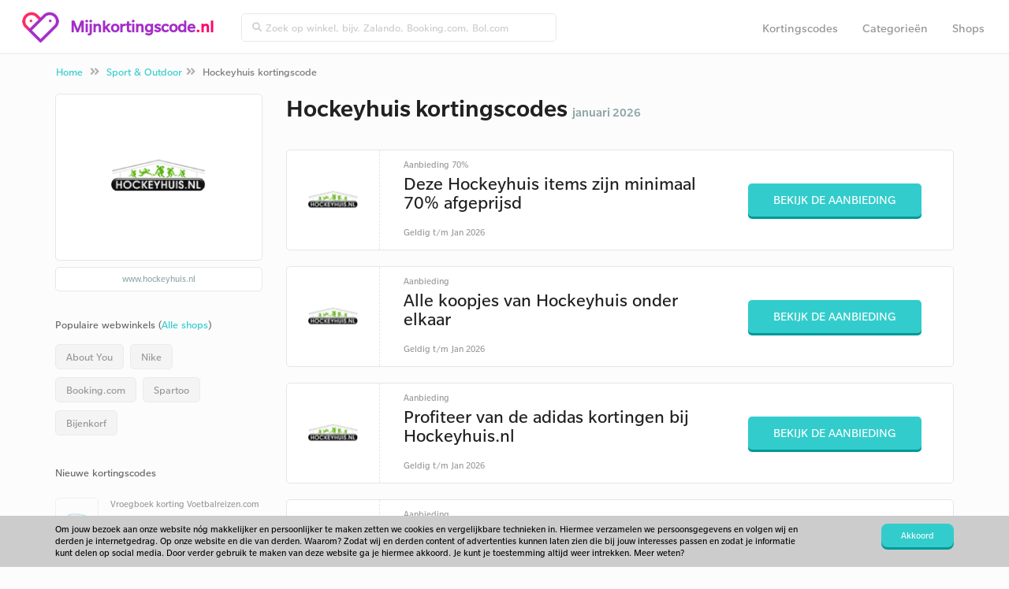

--- FILE ---
content_type: text/html; charset=UTF-8
request_url: https://www.mijnkortingscode.nl/kortingscodes/hockeyhuis.nl/
body_size: 6122
content:
<!doctype html>
<html lang="nl" prefix="og: http://ogp.me/ns#">
<head>
	<meta charset="utf-8">
	<title>Hockeyhuis kortingscode januari 2026 - tot 70% korting</title>
	<meta name="description" content="Hockeyhuis kortingscode: tot 70% korting voor januari 2026. Nu 8 acties en codes beschikbaar in januari voor Hockeyhuis Nederland.">
	<meta property="og:title" content="Hockeyhuis kortingscode januari 2026 - tot 70% korting">
	<meta property="og:type" content="website">
	<meta property="og:image" content="https://www.mijnkortingscode.nl/images/logo.png">
	<meta property="og:url" content="https://www.mijnkortingscode.nl/kortingscodes/hockeyhuis.nl/">
	<meta property="og:site_name" content="Mijnkortingscode">
	<meta property="og:description" content="Hockeyhuis kortingscode: tot 70% korting voor januari 2026. Nu 8 acties en codes beschikbaar in januari voor Hockeyhuis Nederland.">
	<meta name="robots" content="index,follow">
	<meta name="viewport" content="width=device-width, initial-scale=1, maximum-scale=1"> 
	<link rel="canonical" href="https://www.mijnkortingscode.nl/kortingscodes/hockeyhuis.nl/" />
	<link rel="dns-prefetch" href="//maxcdn.bootstrapcdn.com" />
	<link rel="dns-prefetch" href="//fonts.googleapis.com" />
	<link rel="shortcut icon" href="https://www.mijnkortingscode.nl//favicon.ico" type="image/x-icon">
	<base href="https://www.mijnkortingscode.nl/">
		<link href="https://www.mijnkortingscode.nl/style/bootstrap.min.css" rel="stylesheet" type="text/css">
		<link href="https://www.mijnkortingscode.nl/style/style.1549527916.css" rel="stylesheet" type="text/css">
	<meta name="google-site-verification" content="IIYJ0gRU3D0Vju1gFCdgTsEdWNOcHgKVDNjRe_dte3s" /> 
<meta name="verification" content="35f8398c494185fd63460320c8ebc2ed" />
<meta name="93a2ab240668f95" content="1252b6bc6d0c1623fe24318f8fd4ab86" />

<!-- Google Tag Manager -->
<script>(function(w,d,s,l,i){w[l]=w[l]||[];w[l].push({'gtm.start':
new Date().getTime(),event:'gtm.js'});var f=d.getElementsByTagName(s)[0],
j=d.createElement(s),dl=l!='dataLayer'?'&l='+l:'';j.async=true;j.src=
'https://www.googletagmanager.com/gtm.js?id='+i+dl;f.parentNode.insertBefore(j,f);
})(window,document,'script','dataLayer','GTM-5V97MGN');</script>
<!-- End Google Tag Manager -->
<body>
	<nav class="navbar navbar-default navbar-fixed-top">

		<div class="container col-md-12">
			<div class="navbar-header grey-line-right">
				<a class="brand" href="https://www.mijnkortingscode.nl/">
					<img alt="Mijnkortingscode" src="https://www.mijnkortingscode.nl/images/logo-3.png">
				</a>
				<a href="https://www.mijnkortingscode.nl/">
						<span class="logo">Mijnkortingscode</span><span class="afterdot">.nl</span></a>
				</a>
				<button type="button" class="navbar-toggle collapsed" data-toggle="collapse" data-target="#navbar-top">
					<i class="fa fa-bars"></i>
		      	</button>
			</div>
			<div class="collapse navbar-collapse" id="navbar-top">
				<form method="get" action="https://www.mijnkortingscode.nl/zoek/" class="navbar-form navbar-left spec">
					<div class="input-group topbar inner-addon appendme input-group-sm">
						<i class="input-group-addon fa fa-search"></i>
						<input type="text" class="form-control searchtop" name="zoek" placeholder="Zoek op winkel, bijv. Zalando, Booking.com, Bol.com">
					</div>
				</form>
				<div class="float-r resp">
					<ul class="nav navbar-nav grey-line-right">
						<li class=""><a href="https://www.mijnkortingscode.nl/kortingscodes/">Kortingscodes</a></li>
						<li class=""><a href="https://www.mijnkortingscode.nl/categorieen/">Categorieën</a></li>
						<li class=""><a href="https://www.mijnkortingscode.nl/webwinkels/">Shops</a></li>
					</ul>
				</div>
			</div>
		</div>
	</nav>

	<div class="container-fluid breadcrumbs m-t-lg">
		<div class="container">
			<ol class="breadcrumb m-t-xs m-b-xs">
				<li><a href="https://www.mijnkortingscode.nl/">Home</a> <i class="fa fa-angle-double-right"></i></li>
						<li><a href="sport-outdoor/">Sport & Outdoor</a><i class="fa fa-angle-double-right"></i></li>
						<li class="active">Hockeyhuis kortingscode</li>
			</ol>
		</div>
	</div><div class="container">
	<div class="row m-t-md">
		<div class="col-md-9 col-md-push-3 col-sm-12 ">
			<div class="anchor" id="kortingen">
				<div class="row">
					
					<div class="col-xs-12">
						
						<h1 class="h1line">
								<div class="wwlogo -small float-left -flex">
									<img src="https://www.scoupr.com/cdn/hockeyhuis.nl.png" class="img-responsive" alt="Hockeyhuis kortingscodes 2026">
								</div>
							Hockeyhuis kortingscodes
							<br class="hidden-md hidden-lg">
							<span>januari 2026</span>
						</h1>

					</div>	
					
					<div class="col-xs-12 -webwinkel">
						<div class="row product-grid m-b-md " id="korting-19356"  itemscope itemtype="http://schema.org/Offer">
							<div class="col-md-12">
								<div class="block-hold">
									<div class="cb-image">
											<div class="img-square">
												<img src="https://www.scoupr.com/cdn/hockeyhuis.nl.png" alt="" > 
											</div>
									</div>
									<div class="cb-content">
										<div class="cbc-toptitle">Aanbieding 70% </div>
										<div class="cbc-title">Deze Hockeyhuis items zijn minimaal 70% afgeprijsd</div>
										<div class="cbc-subtitle hidden-xs">
											
											
						
												Geldig
						
						
												t/m
						
												Jan 2026
										</div>
									</div>
									<div class="cb-button">
											<a href="https://www.mijnkortingscode.nl/out/19356/" target="_blank" class="btn btn-md">
												Bekijk de aanbieding
											</a>
						
										<div class="cbc-subtitle visible-xs">
											
							
												
												Geldig
						
						
												t/m
						
												Jan 2026
							
										</div>
									</div>
								
								</div>
							</div>
						</div>						<div class="row product-grid m-b-md " id="korting-19355"  itemscope itemtype="http://schema.org/Offer">
							<div class="col-md-12">
								<div class="block-hold">
									<div class="cb-image">
											<div class="img-square">
												<img src="https://www.scoupr.com/cdn/hockeyhuis.nl.png" alt="" > 
											</div>
									</div>
									<div class="cb-content">
										<div class="cbc-toptitle">Aanbieding </div>
										<div class="cbc-title">Alle koopjes van Hockeyhuis onder elkaar</div>
										<div class="cbc-subtitle hidden-xs">
											
											
						
												Geldig
						
						
												t/m
						
												Jan 2026
										</div>
									</div>
									<div class="cb-button">
											<a href="https://www.mijnkortingscode.nl/out/19355/" target="_blank" class="btn btn-md">
												Bekijk de aanbieding
											</a>
						
										<div class="cbc-subtitle visible-xs">
											
							
												
												Geldig
						
						
												t/m
						
												Jan 2026
							
										</div>
									</div>
								
								</div>
							</div>
						</div>						<div class="row product-grid m-b-md " id="korting-19354"  itemscope itemtype="http://schema.org/Offer">
							<div class="col-md-12">
								<div class="block-hold">
									<div class="cb-image">
											<div class="img-square">
												<img src="https://www.scoupr.com/cdn/hockeyhuis.nl.png" alt="" > 
											</div>
									</div>
									<div class="cb-content">
										<div class="cbc-toptitle">Aanbieding </div>
										<div class="cbc-title">Profiteer van de adidas kortingen bij Hockeyhuis.nl</div>
										<div class="cbc-subtitle hidden-xs">
											
											
						
												Geldig
						
						
												t/m
						
												Jan 2026
										</div>
									</div>
									<div class="cb-button">
											<a href="https://www.mijnkortingscode.nl/out/19354/" target="_blank" class="btn btn-md">
												Bekijk de aanbieding
											</a>
						
										<div class="cbc-subtitle visible-xs">
											
							
												
												Geldig
						
						
												t/m
						
												Jan 2026
							
										</div>
									</div>
								
								</div>
							</div>
						</div>						<div class="row product-grid m-b-md " id="korting-19353"  itemscope itemtype="http://schema.org/Offer">
							<div class="col-md-12">
								<div class="block-hold">
									<div class="cb-image">
											<div class="img-square">
												<img src="https://www.scoupr.com/cdn/hockeyhuis.nl.png" alt="" > 
											</div>
									</div>
									<div class="cb-content">
										<div class="cbc-toptitle">Aanbieding </div>
										<div class="cbc-title">Alle Hockeyhuis hockeystick deals op een rijtje</div>
										<div class="cbc-subtitle hidden-xs">
											
											
						
												Geldig
						
						
												t/m
						
												Jan 2026
										</div>
									</div>
									<div class="cb-button">
											<a href="https://www.mijnkortingscode.nl/out/19353/" target="_blank" class="btn btn-md">
												Bekijk de aanbieding
											</a>
						
										<div class="cbc-subtitle visible-xs">
											
							
												
												Geldig
						
						
												t/m
						
												Jan 2026
							
										</div>
									</div>
								
								</div>
							</div>
						</div>						<div class="row product-grid m-b-md " id="korting-19352"  itemscope itemtype="http://schema.org/Offer">
							<div class="col-md-12">
								<div class="block-hold">
									<div class="cb-image">
											<div class="img-square">
												<img src="https://www.scoupr.com/cdn/hockeyhuis.nl.png" alt="" > 
											</div>
									</div>
									<div class="cb-content">
										<div class="cbc-toptitle">Aanbieding 70% </div>
										<div class="cbc-title">Tot 70% voordeel op deze hockeytassen</div>
										<div class="cbc-subtitle hidden-xs">
											
											
						
												Geldig
						
						
												t/m
						
												Jan 2026
										</div>
									</div>
									<div class="cb-button">
											<a href="https://www.mijnkortingscode.nl/out/19352/" target="_blank" class="btn btn-md">
												Bekijk de aanbieding
											</a>
						
										<div class="cbc-subtitle visible-xs">
											
							
												
												Geldig
						
						
												t/m
						
												Jan 2026
							
										</div>
									</div>
								
								</div>
							</div>
						</div>						<div class="row product-grid m-b-md " id="korting-19351"  itemscope itemtype="http://schema.org/Offer">
							<div class="col-md-12">
								<div class="block-hold">
									<div class="cb-image">
											<div class="img-square">
												<img src="https://www.scoupr.com/cdn/hockeyhuis.nl.png" alt="" > 
											</div>
									</div>
									<div class="cb-content">
										<div class="cbc-toptitle">Aanbieding </div>
										<div class="cbc-title">Vanaf 75 euro geen verzendkosten bij Hockeyhuis.nl</div>
										<div class="cbc-subtitle hidden-xs">
											
											
						
												Geldig
						
						
												t/m
						
												Jan 2026
										</div>
									</div>
									<div class="cb-button">
											<a href="https://www.mijnkortingscode.nl/out/19351/" target="_blank" class="btn btn-md">
												Bekijk de aanbieding
											</a>
						
										<div class="cbc-subtitle visible-xs">
											
							
												
												Geldig
						
						
												t/m
						
												Jan 2026
							
										</div>
									</div>
								
								</div>
							</div>
						</div>						<div class="row product-grid m-b-md " id="korting-12447"  itemscope itemtype="http://schema.org/Offer">
							<div class="col-md-12">
								<div class="block-hold">
									<div class="cb-image">
											<div class="img-square">
												<img src="https://www.scoupr.com/cdn/hockeyhuis.nl.png" alt="" > 
											</div>
									</div>
									<div class="cb-content">
										<div class="cbc-toptitle">Aanbieding 50% korting</div>
										<div class="cbc-title">Hockeyhuis actie: 50% korting op Dita Hockeysticks</div>
										<div class="cbc-subtitle hidden-xs">
											
											
						
												Geldig
						
						
												t/m
						
												Jan 2026
										</div>
									</div>
									<div class="cb-button">
											<a href="https://www.mijnkortingscode.nl/out/12447/" target="_blank" class="btn btn-md">
												Bekijk de aanbieding
											</a>
						
										<div class="cbc-subtitle visible-xs">
											
							
												
												Geldig
						
						
												t/m
						
												Jan 2026
							
										</div>
									</div>
								
								</div>
							</div>
						</div>						<div class="row product-grid m-b-md " id="korting-9039"  itemscope itemtype="http://schema.org/Offer">
							<div class="col-md-12">
								<div class="block-hold">
									<div class="cb-image">
											<div class="img-square">
												<img src="https://www.scoupr.com/cdn/hockeyhuis.nl.png" alt="" > 
											</div>
									</div>
									<div class="cb-content">
										<div class="cbc-toptitle">Aanbieding 60% </div>
										<div class="cbc-title">Pak nu 60% voordeel bij Hockeyhuis op Princess hockeysticks</div>
										<div class="cbc-subtitle hidden-xs">
											
											
						
												Geldig
						
						
												t/m
						
												Jan 2026
										</div>
									</div>
									<div class="cb-button">
											<a href="https://www.mijnkortingscode.nl/out/9039/" target="_blank" class="btn btn-md">
												Bekijk de aanbieding
											</a>
						
										<div class="cbc-subtitle visible-xs">
											
							
												
												Geldig
						
						
												t/m
						
												Jan 2026
							
										</div>
									</div>
								
								</div>
							</div>
						</div>			
				</div>
			</div>


			<div class=" anchor" id="verlopen-acties">
				<div class="row">
					<div class="col-xs-12 -verlopen -webwinkel">
						<h2 class="h1shop large m-b-md m-t-lg">Verlopen Hockeyhuis kortingscodes <i class='fa fa-frown-o' aria-hidden='true'></i><br />
						<span class="subtitle-header">Soms werken deze kortingscodes van hockeyhuis.nl nog.</span></h2>

							<div class="row product-grid m-b-md " id="korting-26798"  itemscope itemtype="http://schema.org/Offer">
								<div class="col-md-12">
									<div class="block-hold">
										<div class="cb-image">
												<div class="img-square">
													<img src="https://www.scoupr.com/cdn/hockeyhuis.nl.png" alt="" > 
												</div>
										</div>
										<div class="cb-content">
											<div class="cbc-toptitle">Kortingscode: 5% korting</div>
											<div class="cbc-title">Kortingscode Hockeyhuis: 5% voordeel op jouw bestelbedrag</div>
											<div class="cbc-subtitle hidden-xs">
												
													<a href="#" data-target="#voorwaarden-26798" data-toggle="collapse" class=" cta prevdef">Voorwaarden</a>
												
							
							
							
							
													Verlopen
											</div>
										</div>
										<div class="cb-button">
												<a href="https://www.mijnkortingscode.nl/kortingscodes/hockeyhuis.nl/#korting-26798" data-url="https://www.mijnkortingscode.nl/out/26798/" target="_blank" class="btn btn-md">
													Bekijk kortingscode
												</a>
							
											<div class="cbc-subtitle visible-xs">
												
													<a href="#" data-target="#voorwaarden-26798" data-toggle="collapse" class=" cta prevdef">Voorwaarden</a>
								
													
							
							
							
													Verlopen
								
											</div>
										</div>
											<div id="voorwaarden-26798" class="collapse cb-voorwaarden">
												<div class="cbv-text">
													<strong>Voorwaarden:</strong>
													<br>Kortingscode geldig voor een orderwaarde boven &euro;100.
												</div>	
											</div>
									
									</div>
								</div>
							</div>							<div class="row product-grid m-b-md " id="korting-19357"  itemscope itemtype="http://schema.org/Offer">
								<div class="col-md-12">
									<div class="block-hold">
										<div class="cb-image">
												<div class="img-square">
													<img src="https://www.scoupr.com/cdn/hockeyhuis.nl.png" alt="" > 
												</div>
										</div>
										<div class="cb-content">
											<div class="cbc-toptitle">Kortingscode </div>
											<div class="cbc-title">Kortingscode Hockeyhuis van 5 euro</div>
											<div class="cbc-subtitle hidden-xs">
												
													<a href="#" data-target="#voorwaarden-19357" data-toggle="collapse" class=" cta prevdef">Voorwaarden</a>
												
							
							
							
							
													Verlopen
											</div>
										</div>
										<div class="cb-button">
												<a href="https://www.mijnkortingscode.nl/kortingscodes/hockeyhuis.nl/#korting-19357" data-url="https://www.mijnkortingscode.nl/out/19357/" target="_blank" class="btn btn-md">
													Bekijk kortingscode
												</a>
							
											<div class="cbc-subtitle visible-xs">
												
													<a href="#" data-target="#voorwaarden-19357" data-toggle="collapse" class=" cta prevdef">Voorwaarden</a>
								
													
							
							
							
													Verlopen
								
											</div>
										</div>
											<div id="voorwaarden-19357" class="collapse cb-voorwaarden">
												<div class="cbv-text">
													<strong>Voorwaarden:</strong>
													<br>Bij bestelling vanaf 100 euro.
												</div>	
											</div>
									
									</div>
								</div>
							</div>							<div class="row product-grid m-b-md " id="korting-11596"  itemscope itemtype="http://schema.org/Offer">
								<div class="col-md-12">
									<div class="block-hold">
										<div class="cb-image">
												<div class="img-square">
													<img src="https://www.scoupr.com/cdn/hockeyhuis.nl.png" alt="" > 
												</div>
										</div>
										<div class="cb-content">
											<div class="cbc-toptitle">Kortingscode: €5 korting</div>
											<div class="cbc-title">€5 korting bij een bestelling vanaf €100 met de Hcokeyhuis.nl kortingscode</div>
											<div class="cbc-subtitle hidden-xs">
												
												
							
							
							
							
													Verlopen
											</div>
										</div>
										<div class="cb-button">
												<a href="https://www.mijnkortingscode.nl/kortingscodes/hockeyhuis.nl/#korting-11596" data-url="https://www.mijnkortingscode.nl/out/11596/" target="_blank" class="btn btn-md">
													Bekijk kortingscode
												</a>
							
											<div class="cbc-subtitle visible-xs">
												
								
													
							
							
							
													Verlopen
								
											</div>
										</div>
									
									</div>
								</div>
							</div>							<div class="row product-grid m-b-md " id="korting-10898"  itemscope itemtype="http://schema.org/Offer">
								<div class="col-md-12">
									<div class="block-hold">
										<div class="cb-image">
												<div class="img-square">
													<img src="https://www.scoupr.com/cdn/hockeyhuis.nl.png" alt="" > 
												</div>
										</div>
										<div class="cb-content">
											<div class="cbc-toptitle">Kortingscode: €5 korting</div>
											<div class="cbc-title">Hockeyhuis kortingscode t.w.v. €5 (geldig bij een order vanaf €100)</div>
											<div class="cbc-subtitle hidden-xs">
												
												
							
							
							
							
													Verlopen
											</div>
										</div>
										<div class="cb-button">
												<a href="https://www.mijnkortingscode.nl/kortingscodes/hockeyhuis.nl/#korting-10898" data-url="https://www.mijnkortingscode.nl/out/10898/" target="_blank" class="btn btn-md">
													Bekijk kortingscode
												</a>
							
											<div class="cbc-subtitle visible-xs">
												
								
													
							
							
							
													Verlopen
								
											</div>
										</div>
									
									</div>
								</div>
							</div>							<div class="row product-grid m-b-md " id="korting-8724"  itemscope itemtype="http://schema.org/Offer">
								<div class="col-md-12">
									<div class="block-hold">
										<div class="cb-image">
												<div class="img-square">
													<img src="https://www.scoupr.com/cdn/hockeyhuis.nl.png" alt="" > 
												</div>
										</div>
										<div class="cb-content">
											<div class="cbc-toptitle">Kortingscode: 5% korting</div>
											<div class="cbc-title">Hockeyhuis kortingscode geeft 5% voordeel</div>
											<div class="cbc-subtitle hidden-xs">
												
												
							
							
							
							
													Verlopen
											</div>
										</div>
										<div class="cb-button">
												<a href="https://www.mijnkortingscode.nl/kortingscodes/hockeyhuis.nl/#korting-8724" data-url="https://www.mijnkortingscode.nl/out/8724/" target="_blank" class="btn btn-md">
													Bekijk kortingscode
												</a>
							
											<div class="cbc-subtitle visible-xs">
												
								
													
							
							
							
													Verlopen
								
											</div>
										</div>
									
									</div>
								</div>
							</div>							<div class="row product-grid m-b-md " id="korting-14490"  itemscope itemtype="http://schema.org/Offer">
								<div class="col-md-12">
									<div class="block-hold">
										<div class="cb-image">
												<div class="img-square">
													<img src="https://www.scoupr.com/cdn/hockeyhuis.nl.png" alt="" > 
												</div>
										</div>
										<div class="cb-content">
											<div class="cbc-toptitle">Aanbieding 30% korting</div>
											<div class="cbc-title">30% korting op indoorsticks van Brabo bij Hockeyhuis</div>
											<div class="cbc-subtitle hidden-xs">
												
												
							
							
							
							
													Verlopen
											</div>
										</div>
										<div class="cb-button">
												<a href="https://www.mijnkortingscode.nl/out/14490/" target="_blank" class="btn btn-md">
													Bekijk de aanbieding
												</a>
							
											<div class="cbc-subtitle visible-xs">
												
								
													
							
							
							
													Verlopen
								
											</div>
										</div>
									
									</div>
								</div>
							</div>							<div class="row product-grid m-b-md " id="korting-14343"  itemscope itemtype="http://schema.org/Offer">
								<div class="col-md-12">
									<div class="block-hold">
										<div class="cb-image">
												<div class="img-square">
													<img src="https://www.scoupr.com/cdn/hockeyhuis.nl.png" alt="" > 
												</div>
										</div>
										<div class="cb-content">
											<div class="cbc-toptitle">Aanbieding 15% korting</div>
											<div class="cbc-title">15% korting op de Pre-Sale van de Indian Maharadja sticks bij Hockeyhuis</div>
											<div class="cbc-subtitle hidden-xs">
												
												
							
							
							
							
													Verlopen
											</div>
										</div>
										<div class="cb-button">
												<a href="https://www.mijnkortingscode.nl/out/14343/" target="_blank" class="btn btn-md">
													Bekijk de aanbieding
												</a>
							
											<div class="cbc-subtitle visible-xs">
												
								
													
							
							
							
													Verlopen
								
											</div>
										</div>
									
									</div>
								</div>
							</div>							<div class="row product-grid m-b-md " id="korting-19358"  itemscope itemtype="http://schema.org/Offer">
								<div class="col-md-12">
									<div class="block-hold">
										<div class="cb-image">
												<div class="img-square">
													<img src="https://www.scoupr.com/cdn/hockeyhuis.nl.png" alt="" > 
												</div>
										</div>
										<div class="cb-content">
											<div class="cbc-toptitle">Aanbieding 10% korting</div>
											<div class="cbc-title">Nu 10% pre-sale korting op Osaka hockeysticks bij Hockeyhuis</div>
											<div class="cbc-subtitle hidden-xs">
												
												
							
							
							
							
													Verlopen
											</div>
										</div>
										<div class="cb-button">
												<a href="https://www.mijnkortingscode.nl/out/19358/" target="_blank" class="btn btn-md">
													Bekijk de aanbieding
												</a>
							
											<div class="cbc-subtitle visible-xs">
												
								
													
							
							
							
													Verlopen
								
											</div>
										</div>
									
									</div>
								</div>
							</div>
					</div>
				</div>
			</div>

			<div class="anchor" id="vergelijkbare-acties">
				<div class="row">
					<h3 class="h1shop large m-b-md m-t-lg col-md-12">Vergelijkbare kortingscodes voor Hockeyhuis</h3>
					<div class="col-xs-12 -vergelijkbaar">
							<div class="row product-grid m-b-md " id="korting-24864"  itemscope itemtype="http://schema.org/Offer">
								<div class="col-md-12">
									<div class="block-hold">
										<div class="cb-image">
												<div class="img-square">
													<img src="https://www.scoupr.com/cdn/asics.com.png" alt="Asics" > 
												</div>
										</div>
										<div class="cb-content">
											<div class="cbc-toptitle">Aanbieding </div>
											<div class="cbc-title">Foot ID van Asics nu 30 minuten gratis testen</div>
											<div class="cbc-subtitle hidden-xs">
												Meer <a href="https://www.mijnkortingscode.nl/kortingscodes/asics.com/" class="cta">Asics kortingscodes</a>
												
														&bull;
							
													Geldig
							
							
													t/m
							
													Jan 2026
											</div>
										</div>
										<div class="cb-button">
												<a href="https://www.mijnkortingscode.nl/out/24864/" target="_blank" class="btn btn-md">
													Bekijk de aanbieding
												</a>
							
											<div class="cbc-subtitle visible-xs">
												Meer <a href="https://www.mijnkortingscode.nl/kortingscodes/asics.com/" class="cta">Asics kortingscodes</a>
								
														&bull;
													
													Geldig
							
							
													t/m
							
													Jan 2026
								
											</div>
										</div>
									
									</div>
								</div>
							</div>							<div class="row product-grid m-b-md " id="korting-20031"  itemscope itemtype="http://schema.org/Offer">
								<div class="col-md-12">
									<div class="block-hold">
										<div class="cb-image">
												<div class="img-square">
													<img src="https://www.scoupr.com/cdn/myprotein.com.png" alt="MyProtein" > 
												</div>
										</div>
										<div class="cb-content">
											<div class="cbc-toptitle">Aanbieding </div>
											<div class="cbc-title">Ontdek nieuwe producten met de samples van MyProtein</div>
											<div class="cbc-subtitle hidden-xs">
												Meer <a href="https://www.mijnkortingscode.nl/kortingscodes/myprotein.com/" class="cta">MyProtein kortingscodes</a>
												
														&bull;
							
													Geldig
							
							
													t/m
							
													Jan 2026
											</div>
										</div>
										<div class="cb-button">
												<a href="https://www.mijnkortingscode.nl/out/20031/" target="_blank" class="btn btn-md">
													Bekijk de aanbieding
												</a>
							
											<div class="cbc-subtitle visible-xs">
												Meer <a href="https://www.mijnkortingscode.nl/kortingscodes/myprotein.com/" class="cta">MyProtein kortingscodes</a>
								
														&bull;
													
													Geldig
							
							
													t/m
							
													Jan 2026
								
											</div>
										</div>
									
									</div>
								</div>
							</div>							<div class="row product-grid m-b-md " id="korting-5558"  itemscope itemtype="http://schema.org/Offer">
								<div class="col-md-12">
									<div class="block-hold">
										<div class="cb-image">
												<div class="img-square">
													<img src="https://www.scoupr.com/cdn/nike.com.png" alt="Nike" > 
												</div>
										</div>
										<div class="cb-content">
											<div class="cbc-toptitle">Aanbieding </div>
											<div class="cbc-title">Cadeautip: maak jouw eigen NikeID schoenen</div>
											<div class="cbc-subtitle hidden-xs">
												Meer <a href="https://www.mijnkortingscode.nl/kortingscodes/nike.com/" class="cta">Nike kortingscodes</a>
												
														&bull;
							
													Geldig
							
							
													t/m
							
													Jan 2026
											</div>
										</div>
										<div class="cb-button">
												<a href="https://www.mijnkortingscode.nl/out/5558/" target="_blank" class="btn btn-md">
													Bekijk de aanbieding
												</a>
							
											<div class="cbc-subtitle visible-xs">
												Meer <a href="https://www.mijnkortingscode.nl/kortingscodes/nike.com/" class="cta">Nike kortingscodes</a>
								
														&bull;
													
													Geldig
							
							
													t/m
							
													Jan 2026
								
											</div>
										</div>
									
									</div>
								</div>
							</div>							<div class="row product-grid m-b-md " id="korting-23872"  itemscope itemtype="http://schema.org/Offer">
								<div class="col-md-12">
									<div class="block-hold">
										<div class="cb-image">
												<div class="img-square">
													<img src="https://www.scoupr.com/cdn/werkbroeken.nl.png" alt="Bevazet (Werkbroeken.nl)" > 
												</div>
										</div>
										<div class="cb-content">
											<div class="cbc-toptitle">gratis verzending</div>
											<div class="cbc-title">Geen verzendkosten vanaf 99 euro bestellingen</div>
											<div class="cbc-subtitle hidden-xs">
												Meer <a href="https://www.mijnkortingscode.nl/kortingscodes/werkbroeken.nl/" class="cta">Bevazet (Werkbroeken.nl) kortingscodes</a>
												
														&bull;
							
													Geldig
							
							
													t/m
							
													Jan 2026
											</div>
										</div>
										<div class="cb-button">
												<a href="https://www.mijnkortingscode.nl/out/23872/" target="_blank" class="btn btn-md">
													Bekijk de aanbieding
												</a>
							
											<div class="cbc-subtitle visible-xs">
												Meer <a href="https://www.mijnkortingscode.nl/kortingscodes/werkbroeken.nl/" class="cta">Bevazet (Werkbroeken.nl) kortingscodes</a>
								
														&bull;
													
													Geldig
							
							
													t/m
							
													Jan 2026
								
											</div>
										</div>
									
									</div>
								</div>
							</div>							<div class="row product-grid m-b-md " id="korting-21854"  itemscope itemtype="http://schema.org/Offer">
								<div class="col-md-12">
									<div class="block-hold">
										<div class="cb-image">
												<div class="img-square">
													<img src="https://www.scoupr.com/cdn/blue-tomato.com.png" alt="Blue Tomato" > 
												</div>
										</div>
										<div class="cb-content">
											<div class="cbc-toptitle">Aanbieding </div>
											<div class="cbc-title">Win gratis waardebonnen en andere prijzen van Blue-Tomato</div>
											<div class="cbc-subtitle hidden-xs">
												Meer <a href="https://www.mijnkortingscode.nl/kortingscodes/blue-tomato.com/" class="cta">Blue Tomato kortingscodes</a>
												
														&bull;
							
													Geldig
							
							
													t/m
							
													Jan 2026
											</div>
										</div>
										<div class="cb-button">
												<a href="https://www.mijnkortingscode.nl/out/21854/" target="_blank" class="btn btn-md">
													Bekijk de aanbieding
												</a>
							
											<div class="cbc-subtitle visible-xs">
												Meer <a href="https://www.mijnkortingscode.nl/kortingscodes/blue-tomato.com/" class="cta">Blue Tomato kortingscodes</a>
								
														&bull;
													
													Geldig
							
							
													t/m
							
													Jan 2026
								
											</div>
										</div>
									
									</div>
								</div>
							</div>							<div class="row product-grid m-b-md " id="korting-19412"  itemscope itemtype="http://schema.org/Offer">
								<div class="col-md-12">
									<div class="block-hold">
										<div class="cb-image">
												<div class="img-square">
													<img src="https://www.scoupr.com/cdn/serieastore.nl.png" alt="Serie A Store" > 
												</div>
										</div>
										<div class="cb-content">
											<div class="cbc-toptitle">Aanbieding €25 </div>
											<div class="cbc-title">Geen verzendkosten boven €25 bij SerieAstore.nl</div>
											<div class="cbc-subtitle hidden-xs">
												Meer <a href="https://www.mijnkortingscode.nl/kortingscodes/serieastore.nl/" class="cta">Serie A Store kortingscodes</a>
												
														&bull;
							
													Geldig
							
							
													t/m
							
													Jan 2026
											</div>
										</div>
										<div class="cb-button">
												<a href="https://www.mijnkortingscode.nl/out/19412/" target="_blank" class="btn btn-md">
													Bekijk de aanbieding
												</a>
							
											<div class="cbc-subtitle visible-xs">
												Meer <a href="https://www.mijnkortingscode.nl/kortingscodes/serieastore.nl/" class="cta">Serie A Store kortingscodes</a>
								
														&bull;
													
													Geldig
							
							
													t/m
							
													Jan 2026
								
											</div>
										</div>
									
									</div>
								</div>
							</div>							<div class="row product-grid m-b-md " id="korting-24039"  itemscope itemtype="http://schema.org/Offer">
								<div class="col-md-12">
									<div class="block-hold">
										<div class="cb-image">
												<div class="img-square">
													<img src="https://www.scoupr.com/cdn/raven.nl.png" alt="Raven" > 
												</div>
										</div>
										<div class="cb-content">
											<div class="cbc-toptitle">Aanbieding 27% </div>
											<div class="cbc-title">Bespaar tot 27% op deze vistenten</div>
											<div class="cbc-subtitle hidden-xs">
												Meer <a href="https://www.mijnkortingscode.nl/kortingscodes/raven.nl/" class="cta">Raven kortingscodes</a>
												
														&bull;
							
													Geldig
							
							
													t/m
							
													Jan 2026
											</div>
										</div>
										<div class="cb-button">
												<a href="https://www.mijnkortingscode.nl/out/24039/" target="_blank" class="btn btn-md">
													Bekijk de aanbieding
												</a>
							
											<div class="cbc-subtitle visible-xs">
												Meer <a href="https://www.mijnkortingscode.nl/kortingscodes/raven.nl/" class="cta">Raven kortingscodes</a>
								
														&bull;
													
													Geldig
							
							
													t/m
							
													Jan 2026
								
											</div>
										</div>
									
									</div>
								</div>
							</div>					</div>
				</div>
			</div>

			<div class="row product-grid m-b-md">
			    <div class="col-md-12">
			        <div class="block-hold -sharekorting">
			            <div class="cb-image">
			                <div class="img-square">
			                    <img alt="scoupr-logo"  src="https://www.mijnkortingscode.nl/images/scoupr-pink.png">
			                </div>
			            </div>
			            <div class="cb-content">
			                <div class="cbc-title">
			                        Zelf een Hockeyhuis kortingscode gevonden? Deel hem met de korting-community van Nederland.
			                </div>
			            </div>
			            <div class="cb-button">
			                <a href="https://www.mijnkortingscode.nl/deel-een-korting/" class="btn btn-md">Deel een kortingscode</a>
			            </div>
			        </div>
			    </div>
			</div>
			<div class="col-md-12 anchor m-b-xl about">
			</div>
		</div>
		</div>
	
		<div class="col-md-3 col-md-pull-9 col-sm-12"> 
            	<div class="wwlogo p-t-lg p-b panel panel-shadow mobilehide">
					<img src="https://www.scoupr.com/cdn/hockeyhuis.nl.png" class="img-responsive m-b-md logomidden" alt="Hockeyhuis kortingscodes 2026">
               	</div>
			<a class="url mobilehide" href="https://www.mijnkortingscode.nl/wout/2632/" target="_blank">www.hockeyhuis.nl</a>

			<div class="ratings" style="display:none;">
				<div class="list-group-item list-group-heading">
					Review hockeyhuis.nl
				</div>
				<div class="star-gray">
					<img alt="star" src="https://www.mijnkortingscode.nl/images/star1.png">
					<img alt="star" src="https://www.mijnkortingscode.nl/images/star1.png">
					<img alt="star" src="https://www.mijnkortingscode.nl/images/star1.png">
					<img alt="star" src="https://www.mijnkortingscode.nl/images/star1.png">
					<img alt="star" src="https://www.mijnkortingscode.nl/images/star1.png">
				</div>
				<div class="star-color">
						<div id="container">
							<img alt="star" src="https://www.mijnkortingscode.nl/images/star2.png">
						</div>
						<div id="container">
							<img alt="star" src="https://www.mijnkortingscode.nl/images/star2.png">
						</div>
						<div id="container">
							<img alt="star" src="https://www.mijnkortingscode.nl/images/star2.png">
						</div>
						<div id="container">
							<img alt="star" src="https://www.mijnkortingscode.nl/images/star2.png">
						</div>
						<div id="container">
							<img alt="star" src="https://www.mijnkortingscode.nl/images/star2.png">
						</div>
						<div id="container">
							<img alt="star" src="https://www.mijnkortingscode.nl/images/star2.png">
						</div>
						<div id="container">
							<img alt="star" src="https://www.mijnkortingscode.nl/images/star2.png">
						</div>
						<div id="container">
							<img alt="star" src="https://www.mijnkortingscode.nl/images/star2.png">
						</div>
						<div id="container">
							<img alt="star" src="https://www.mijnkortingscode.nl/images/star2.png">
						</div>
				</div>
			</div>

				<div class="list-group title-populairewinkels">
				  	<div class="list-group-item list-group-heading">
						Populaire webwinkels (<a href="https://www.mijnkortingscode.nl/webwinkels/">Alle shops</a>)
				  	</div>
					<hr>
					  
						<div class="populairewinkels">
							<a href="https://www.mijnkortingscode.nl/kortingscodes/aboutyou.nl/" class="list-group-item sidebar-blauw">About You</a>
						</div>
						<div class="populairewinkels">
							<a href="https://www.mijnkortingscode.nl/kortingscodes/nike.com/" class="list-group-item sidebar-blauw">Nike</a>
						</div>
						<div class="populairewinkels">
							<a href="https://www.mijnkortingscode.nl/kortingscodes/booking.com/" class="list-group-item sidebar-blauw">Booking.com</a>
						</div>
						<div class="populairewinkels">
							<a href="https://www.mijnkortingscode.nl/kortingscodes/spartoo.nl/" class="list-group-item sidebar-blauw">Spartoo</a>
						</div>
						<div class="populairewinkels">
							<a href="https://www.mijnkortingscode.nl/kortingscodes/debijenkorf.nl/" class="list-group-item sidebar-blauw">Bijenkorf</a>
						</div>
				</div>
				<div class="list-group">
				  <div class="list-group-item list-group-heading">
					Nieuwe kortingscodes
				  </div>
				  <hr>
					<a href="https://www.mijnkortingscode.nl/kortingscodes/voetbalreizen.com/" class="list-group-item sidebar">
							<div class="col-md-4 sidebar-logo center" style="background: url(https://www.scoupr.com/cdn/voetbalreizen.com.png) center center no-repeat; background-size: contain;">	
							</div>
						<div>
						Vroegboek korting Voetbalreizen.com
						</div>
					</a>
					<a href="https://www.mijnkortingscode.nl/kortingscodes/briters.nl/" class="list-group-item sidebar">
							<div class="col-md-4 sidebar-logo center" style="background: url(https://www.scoupr.com/cdn/briters-kortingscode-logo16623661818.png) center center no-repeat; background-size: contain;">	
							</div>
						<div>
						Briters kortingscode: €10 korting op jouw aankoopbedrag
						</div>
					</a>
					<a href="https://www.mijnkortingscode.nl/kortingscodes/koopeenkoe.nl/" class="list-group-item sidebar">
							<div class="col-md-4 sidebar-logo center" style="background: url(https://www.scoupr.com/cdn/koopeenkoe.nl.png) center center no-repeat; background-size: contain;">	
							</div>
						<div>
						Koopeenkoe kortingscode: €5 korting op jouw bestelling
						</div>
					</a>
					<a href="https://www.mijnkortingscode.nl/kortingscodes/bolt.eu/" class="list-group-item sidebar">
							<div class="col-md-4 sidebar-logo center" style="background: url(https://www.scoupr.com/cdn/screenshot-2020-07-12-at-16091715945629041.png) center center no-repeat; background-size: contain;">	
							</div>
						<div>
						Bolt promotiecode: korting op jouw eerste rit
						</div>
					</a>
					<a href="https://www.mijnkortingscode.nl/kortingscodes/bloomon.nl/" class="list-group-item sidebar">
							<div class="col-md-4 sidebar-logo center" style="background: url(https://www.scoupr.com/cdn/bloomon.nl.png) center center no-repeat; background-size: contain;">	
							</div>
						<div>
						Bloomon promotiecode: gratis vaas bij jouw bestelling!
						</div>
					</a>
				</div>
			
		</div>
	</div>
</div>

	<div class="container">
		<div class="row top-border"><div class="col-xs-12 m-b-lg"></div></div>
	</div>
	<div class="container-fluid ">
		<div class="row "></div>
			<div class="col-md-12  center panel nieuwsbrief">
				<div class="container p-b-sm">
				<form action="https://www.mijnkortingscode.nl/kortingscodes/hockeyhuis.nl/" id="blijfopdehoogte" class="p-r-md" method="post">
					<input type="hidden" name="do" value="blijfopdehoogte">
				
					<div class="col-md-12 m-b-md inschrijven">
						<h3 class="bold m-t-none inschrijven-home">Kortingscodes in jouw inbox? </h3>
						<p>
							Ontvang 2x per week de beste kortingen. Al +110.000 leden gingen je voor.
						</p>
					</div>
				
					<div class="col-md-12 center">
						<div class="col-md-6 col-md-push-2">
							<div class="form-group m-b-none">
								<input type="text" name="blijfopdehoogte_email" class="form-control nieuwsbrief" placeholder="Vul hier jouw e-mailadres in">
							</div>
						</div>
				
						<div class="col-md-3 col-md-push-2 mobilep"> 
							<div class="form-group m-b-none">
								<button type="submit" class="btn btn-md signup float-l">Aanmelden</button>
							</div>
						</div>
					</div>
				</form>
				</div>			</div>
		</div>
	</div>

	<div class="footerlinks"></div>
	<div class="container-fluid footer-nav">
		<div class="container center">
			<div class="row">
				<div class="col-md-2 col-xs-12 m-t-xxl">
					<img src="https://www.mijnkortingscode.nl/images/logo-scoupr.png">
				</div>
				<div class="col-md-10 col-xs-12 m-t-lg">
					<div class="row">
						<div class="col-md-3 col-xs-12 col-sm-6 left row-ul">
							<ul>
								<li>
									<p class="footer-title">Over Ons</p>
									<a href="https://www.mijnkortingscode.nl/over/">Over Ons</a>
									<a href="https://www.mijnkortingscode.nl/algemene-voorwaarden/">Privacy</a>
									<a href="https://www.mijnkortingscode.nl/over/#contact">Contact</a>
									<a href="https://www.mijnkortingscode.nl/deel-een-korting/">Code delen</a>
								</li>
							</ul>
						</div>
						<div class="col-md-3 col-xs-12 col-sm-6 left row-ul">
							<ul>
								<li><p class="footer-title">Navigatie</p>
									<a href="https://www.mijnkortingscode.nl/">Mijnkortingscode</a>
									<a href="https://www.mijnkortingscode.nl/kortingscodes/">Kortingscodes</a>
									<a href="https://www.mijnkortingscode.nl/categorieen/">Categorieën</a>
									<a href="https://www.mijnkortingscode.nl/webwinkels/">Shops</a>
								</li>
							</ul>
						</div>
						<div class="col-md-3 col-xs-12 col-sm-6 left row-ul">
							<ul>
								<li><p class="footer-title">Trending webshops</p>
									<a href="https://www.mijnkortingscode.nl/kortingscodes/vueling.com/">Vueling</a>
									<a href="https://www.mijnkortingscode.nl/kortingscodes/nike.com/">Nike</a>
									<a href="https://www.mijnkortingscode.nl/kortingscodes/spartoo.nl/">Spartoo</a>
									<a href="https://www.mijnkortingscode.nl/kortingscodes/sunparks.com/">Sunparks</a>
									<a href="https://www.mijnkortingscode.nl/kortingscodes/woldring.nl/">Woldring</a>
								</li>
							</ul>
						</div>
						<div class="col-md-3 col-xs-12 col-sm-6 left row-ul">
							<ul>
								<li><p class="footer-title">Nieuwe kortingscodes</p>
									<a href="https://www.mijnkortingscode.nl/kortingscodes/briters.nl/">Briters kortingscodes</a>
									<a href="https://www.mijnkortingscode.nl/kortingscodes/koopeenkoe.nl/">Koopeenkoe kortingscodes</a>
									<a href="https://www.mijnkortingscode.nl/kortingscodes/bolt.eu/">Bolt kortingscodes</a>
									<a href="https://www.mijnkortingscode.nl/kortingscodes/tiqets.com/">Tiqets kortingscodes</a>
									<a href="https://www.mijnkortingscode.nl/kortingscodes/smartphoto.nl/">Smartphoto kortingscodes</a>
								</li>
							</ul>
						</div>
					</div> 
				</div>
			</div>
		</div>
		<div class="container-fluid copyright">
			<div class="container center">
				<div class="row">

					<div class="col-md-6 col-md-push-3">
						© 2026 - Mijnkortingscode - Nederland.						 
						Onderdeel van Scoupr.com
						<div>
						</div>
					</div>
				</div>
			</div>
		</div>
</div> 

	 <div id="cookie-bar">
	      <div class="container">
	         <div class="row">
	            <div class="col-xs-12 col-sm-10">
	                <div class="cookietxt">
	                    <p>Om jouw bezoek aan onze website nóg makkelijker en persoonlijker te maken zetten we cookies en vergelijkbare technieken in. 
Hiermee verzamelen we persoonsgegevens en volgen wij en derden je internetgedrag. Op onze website en die van derden. Waarom?
Zodat wij en derden content of advertenties kunnen laten zien die bij jouw interesses passen en zodat je informatie kunt delen op social media. Door verder gebruik te maken van deze website ga je hiermee akkoord. Je kunt je toestemming altijd weer intrekken. Meer weten?</p>
	                </div>
	            </div>
	            <div class="col-xs-12 col-sm-2">
	                <button class="btn btn-sm btn-primary pull-right" id="_accept-cookies">Akkoord</button>
	            </div>
	        </div>
	    </div>
	</div>

	<div id="codemodal" class="modal fade" role="dialog">
		<div class="modal-dialog"> 
			<div class="modal-content">
			</div>
		</div>
	</div>	
		<script type="text/javascript" src="//code.jquery.com/jquery-2.1.4.min.js" ></script>
		<script type="text/javascript" src="//www.google.com/recaptcha/api.js" ></script>
		<script type="text/javascript" src="//maxcdn.bootstrapcdn.com/bootstrap/3.3.6/js/bootstrap.min.js" ></script>
		<script type="text/javascript" src="https://www.mijnkortingscode.nl/script/jquery-ui.js" ></script>
		<script type="text/javascript" src="https://www.mijnkortingscode.nl/script/jquery-ui-touchpunch.js" ></script>
		<script type="text/javascript" src="https://www.mijnkortingscode.nl/script/pagina.1599395789.js" async></script>
</body>
</html>